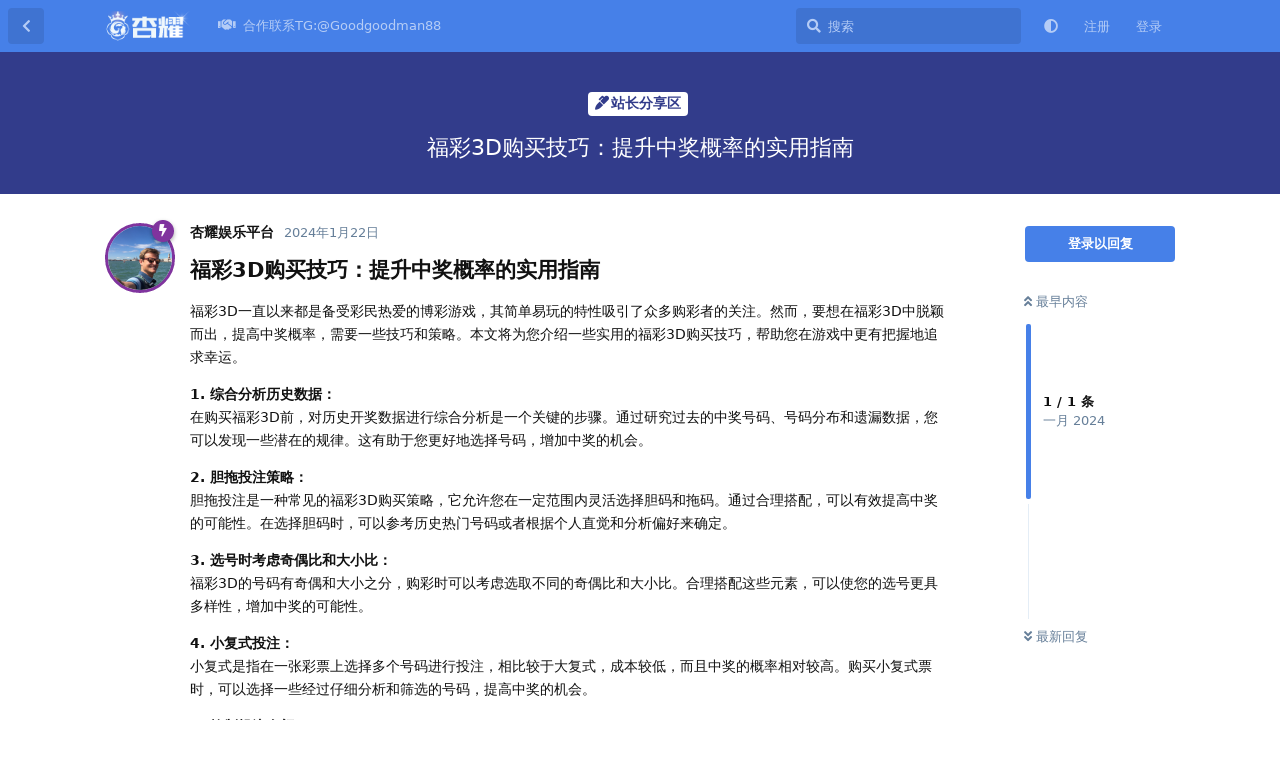

--- FILE ---
content_type: text/html; charset=utf-8
request_url: https://xingyaoyule.org/d/143
body_size: 9672
content:
<!doctype html>
<html  dir="ltr"        lang="zh-Hans" >
    <head>
        <meta charset="utf-8">
        <title>福彩3D购买技巧：提升中奖概率的实用指南 - 杏耀娱乐-杏耀平台娱乐国际</title>

        <link rel="canonical" href="https://xingyaoyule.org/d/143">
<link rel="preload" href="https://xingyaoyule.org/assets/forum.js?v=e1fd1a5c" as="script">
<link rel="preload" href="https://xingyaoyule.org/assets/forum-zh-Hans.js?v=92f8dd38" as="script">
<link rel="preload" href="https://xingyaoyule.org/assets/fonts/fa-solid-900.woff2" as="font" type="font/woff2" crossorigin="">
<link rel="preload" href="https://xingyaoyule.org/assets/fonts/fa-regular-400.woff2" as="font" type="font/woff2" crossorigin="">
<meta name="viewport" content="width=device-width, initial-scale=1, maximum-scale=1, minimum-scale=1">
<meta name="description" content="福彩3D购买技巧：提升中奖概率的实用指南 福彩3D一直以来都是备受彩民热爱的博彩游戏，其简单易玩的特性吸引了众多购彩者的关注。然而，要想在福彩3D中脱颖而出，提高中奖概率，需要一些技巧和策略。本文将为您介绍一些实用的福彩3D购买技巧，帮助您在游戏中更有把握地追求幸运。 1. 综合分析历史数据： 在购买福...">
<meta name="theme-color" content="#4680e8">
<meta name="application-name" content="杏耀娱乐-杏耀平台娱乐国际">
<meta name="robots" content="index, follow">
<meta name="twitter:card" content="summary_large_image">
<meta name="twitter:image" content="https://xingyaoyule.org/assets/files/2024-01-22/1705939495-155525-image.png">
<meta name="twitter:title" content="福彩3D购买技巧：提升中奖概率的实用指南">
<meta name="article:published_time" content="2024-01-22T16:04:55+00:00">
<meta name="twitter:description" content="福彩3D购买技巧：提升中奖概率的实用指南 福彩3D一直以来都是备受彩民热爱的博彩游戏，其简单易玩的特性吸引了众多购彩者的关注。然而，要想在福彩3D中脱颖而出，提高中奖概率，需要一些技巧和策略。本文将为您介绍一些实用的福彩3D购买技巧，帮助您在游戏中更有把握地追求幸运。 1. 综合分析历史数据： 在购买福...">
<meta name="twitter:url" content="https://xingyaoyule.org/d/143-">
<meta name="color-scheme" content="light">
<link rel="stylesheet" media="not all and (prefers-color-scheme: dark)" class="nightmode-light" href="https://xingyaoyule.org/assets/forum.css?v=5de7684b" />
<link rel="stylesheet" media="(prefers-color-scheme: dark)" class="nightmode-dark" href="https://xingyaoyule.org/assets/forum-dark.css?v=d3da7d50" />
<link rel="shortcut icon" href="https://xingyaoyule.org/assets/favicon-a1cudszk.png">
<meta property="og:site_name" content="杏耀娱乐-杏耀平台娱乐国际">
<meta property="og:type" content="article">
<meta property="og:image" content="https://xingyaoyule.org/assets/files/2024-01-22/1705939495-155525-image.png">
<meta property="og:title" content="福彩3D购买技巧：提升中奖概率的实用指南">
<meta property="og:description" content="福彩3D购买技巧：提升中奖概率的实用指南 福彩3D一直以来都是备受彩民热爱的博彩游戏，其简单易玩的特性吸引了众多购彩者的关注。然而，要想在福彩3D中脱颖而出，提高中奖概率，需要一些技巧和策略。本文将为您介绍一些实用的福彩3D购买技巧，帮助您在游戏中更有把握地追求幸运。 1. 综合分析历史数据： 在购买福...">
<meta property="og:url" content="https://xingyaoyule.org/d/143-">
<script type="application/ld+json">[{"@context":"http:\/\/schema.org","@type":"DiscussionForumPosting","publisher":{"@type":"Organization","name":"\u674f\u8000\u5a31\u4e50-\u674f\u8000\u5e73\u53f0\u5a31\u4e50\u56fd\u9645","url":"https:\/\/xingyaoyule.org","description":"\u674f\u8000\u5a31\u4e50\u5b98\u65b9\u793e\u533a[xingyaoyule.org]\u7ed9\u5404\u4f4d\u5206\u4eab\u6700\u65b0\u6700\u5168\u6700\u6743\u5a01\u7684\u674f\u8000\u5a31\u4e50\u8d44\u8baf\uff0c\u6253\u9020\u4e00\u4e2a\u53cb\u597d\u7684\u674f\u8000\u5a31\u4e50\u4ea4\u6d41\u5e73\u53f0\u3002\u6b22\u8fce\u5404\u4f4d\u7684\u52a0\u5165\uff0c\u5171\u521b\u535a\u5f69\u65b0\u8f89\u714c\uff01","logo":"https:\/\/xingyaoyule.org\/assets\/logo-kecadr3d.png"},"image":"https:\/\/xingyaoyule.org\/assets\/files\/2024-01-22\/1705939495-155525-image.png","headline":"\u798f\u5f693D\u8d2d\u4e70\u6280\u5de7\uff1a\u63d0\u5347\u4e2d\u5956\u6982\u7387\u7684\u5b9e\u7528\u6307\u5357","datePublished":"2024-01-22T16:04:55+00:00","description":"\u798f\u5f693D\u8d2d\u4e70\u6280\u5de7\uff1a\u63d0\u5347\u4e2d\u5956\u6982\u7387\u7684\u5b9e\u7528\u6307\u5357 \u798f\u5f693D\u4e00\u76f4\u4ee5\u6765\u90fd\u662f\u5907\u53d7\u5f69\u6c11\u70ed\u7231\u7684\u535a\u5f69\u6e38\u620f\uff0c\u5176\u7b80\u5355\u6613\u73a9\u7684\u7279\u6027\u5438\u5f15\u4e86\u4f17\u591a\u8d2d\u5f69\u8005\u7684\u5173\u6ce8\u3002\u7136\u800c\uff0c\u8981\u60f3\u5728\u798f\u5f693D\u4e2d\u8131\u9896\u800c\u51fa\uff0c\u63d0\u9ad8\u4e2d\u5956\u6982\u7387\uff0c\u9700\u8981\u4e00\u4e9b\u6280\u5de7\u548c\u7b56\u7565\u3002\u672c\u6587\u5c06\u4e3a\u60a8\u4ecb\u7ecd\u4e00\u4e9b\u5b9e\u7528\u7684\u798f\u5f693D\u8d2d\u4e70\u6280\u5de7\uff0c\u5e2e\u52a9\u60a8\u5728\u6e38\u620f\u4e2d\u66f4\u6709\u628a\u63e1\u5730\u8ffd\u6c42\u5e78\u8fd0\u3002 1. \u7efc\u5408\u5206\u6790\u5386\u53f2\u6570\u636e\uff1a \u5728\u8d2d\u4e70\u798f...","url":"https:\/\/xingyaoyule.org\/d\/143-","author":{"@type":"Person","name":"\u674f\u8000\u5a31\u4e50\u5e73\u53f0","url":"https:\/\/xingyaoyule.org\/u\/fff"}},{"@context":"http:\/\/schema.org","@type":"WebSite","url":"https:\/\/xingyaoyule.org\/","potentialAction":{"@type":"SearchAction","target":"https:\/\/xingyaoyule.org\/?q={search_term_string}","query-input":"required name=search_term_string"}}]</script>

        <script>
            /* fof/nightmode workaround for browsers without (prefers-color-scheme) CSS media query support */
            if (!window.matchMedia('not all and (prefers-color-scheme), (prefers-color-scheme)').matches) {
                document.querySelector('link.nightmode-light').removeAttribute('media');
            }
        </script>
        
    </head>

    <body>
        <div id="app" class="App">

    <div id="app-navigation" class="App-navigation"></div>

    <div id="drawer" class="App-drawer">

        <header id="header" class="App-header">
            <div id="header-navigation" class="Header-navigation"></div>
            <div class="container">
                <div class="Header-title">
                    <a href="https://xingyaoyule.org" id="home-link">
                                                    <img src="https://xingyaoyule.org/assets/logo-kecadr3d.png" alt="杏耀娱乐-杏耀平台娱乐国际" class="Header-logo">
                                            </a>
                </div>
                <div id="header-primary" class="Header-primary"></div>
                <div id="header-secondary" class="Header-secondary"></div>
            </div>
        </header>

    </div>

    <main class="App-content">
        <div id="content"></div>

        <div id="flarum-loading" style="display: none">
    正在加载…
</div>

<noscript>
    <div class="Alert">
        <div class="container">
            请使用更现代的浏览器并启用 JavaScript 以获得最佳浏览体验。
        </div>
    </div>
</noscript>

<div id="flarum-loading-error" style="display: none">
    <div class="Alert">
        <div class="container">
            加载论坛时出错，请强制刷新页面重试。
        </div>
    </div>
</div>

<noscript id="flarum-content">
    <div class="container">
    <h1>福彩3D购买技巧：提升中奖概率的实用指南</h1>

    <div>
                    <article>
                                <div class="PostUser"><h3 class="PostUser-name">杏耀娱乐平台</h3></div>
                <div class="Post-body">
                    <h3>福彩3D购买技巧：提升中奖概率的实用指南</h3>

<p>福彩3D一直以来都是备受彩民热爱的博彩游戏，其简单易玩的特性吸引了众多购彩者的关注。然而，要想在福彩3D中脱颖而出，提高中奖概率，需要一些技巧和策略。本文将为您介绍一些实用的福彩3D购买技巧，帮助您在游戏中更有把握地追求幸运。</p>

<p><strong>1. 综合分析历史数据：</strong><br>
   在购买福彩3D前，对历史开奖数据进行综合分析是一个关键的步骤。通过研究过去的中奖号码、号码分布和遗漏数据，您可以发现一些潜在的规律。这有助于您更好地选择号码，增加中奖的机会。</p>

<p><strong>2. 胆拖投注策略：</strong><br>
   胆拖投注是一种常见的福彩3D购买策略，它允许您在一定范围内灵活选择胆码和拖码。通过合理搭配，可以有效提高中奖的可能性。在选择胆码时，可以参考历史热门号码或者根据个人直觉和分析偏好来确定。</p>

<p><strong>3. 选号时考虑奇偶比和大小比：</strong><br>
   福彩3D的号码有奇偶和大小之分，购彩时可以考虑选取不同的奇偶比和大小比。合理搭配这些元素，可以使您的选号更具多样性，增加中奖的可能性。</p>

<p><strong>4. 小复式投注：</strong><br>
   小复式是指在一张彩票上选择多个号码进行投注，相比较于大复式，成本较低，而且中奖的概率相对较高。购买小复式票时，可以选择一些经过仔细分析和筛选的号码，提高中奖的机会。</p>

<p><strong>5. 控制投注金额：</strong><br>
   在购彩过程中，要合理控制投注金额，不贪心追求高额奖金。建议根据个人经济状况和购彩计划设定合理的投注金额，保持理性购彩态度。</p>

<p><strong>6. 参与合买：</strong><br>
   合买是一种集体购彩方式，通过与其他彩民共同投注，可以分担成本、增加投注数量，提高中奖概率。在合买过程中，要选择可信赖的合买群体，确保合作愉快、公平公正。</p>


<p><img src="https://xingyaoyule.org/assets/files/2024-01-22/1705939495-155525-image.png" title="" alt=""></p>


<p>福彩3D购买技巧需要结合个人喜好、分析历史数据和理性投注，没有一种绝对的成功方法。然而，通过谨慎选择号码、灵活运用不同的购彩策略，您可以在福彩3D中提高中奖的几率，让购彩过程更加有趣而富有挑战性。记住，购彩应当是一种娱乐，理性投注远比盲目跟风更为重要。祝您好运！</p>
                </div>
            </article>

            <hr>
            </div>

    
    </div>

</noscript>


        <div class="App-composer">
            <div class="container">
                <div id="composer"></div>
            </div>
        </div>
    </main>

</div>




        <div id="modal"></div>
        <div id="alerts"></div>

        <script>
            document.getElementById('flarum-loading').style.display = 'block';
            var flarum = {extensions: {}};
        </script>

        <script src="https://xingyaoyule.org/assets/forum.js?v=e1fd1a5c"></script>
<script src="https://xingyaoyule.org/assets/forum-zh-Hans.js?v=92f8dd38"></script>

        <script id="flarum-json-payload" type="application/json">{"fof-nightmode.assets.day":"https:\/\/xingyaoyule.org\/assets\/forum.css?v=5de7684b","fof-nightmode.assets.night":"https:\/\/xingyaoyule.org\/assets\/forum-dark.css?v=d3da7d50","resources":[{"type":"forums","id":"1","attributes":{"title":"\u674f\u8000\u5a31\u4e50-\u674f\u8000\u5e73\u53f0\u5a31\u4e50\u56fd\u9645","description":"\u674f\u8000\u5a31\u4e50\u5b98\u65b9\u793e\u533a[xingyaoyule.org]\u7ed9\u5404\u4f4d\u5206\u4eab\u6700\u65b0\u6700\u5168\u6700\u6743\u5a01\u7684\u674f\u8000\u5a31\u4e50\u8d44\u8baf\uff0c\u6253\u9020\u4e00\u4e2a\u53cb\u597d\u7684\u674f\u8000\u5a31\u4e50\u4ea4\u6d41\u5e73\u53f0\u3002\u6b22\u8fce\u5404\u4f4d\u7684\u52a0\u5165\uff0c\u5171\u521b\u535a\u5f69\u65b0\u8f89\u714c\uff01","showLanguageSelector":false,"baseUrl":"https:\/\/xingyaoyule.org","basePath":"","baseOrigin":"https:\/\/xingyaoyule.org","debug":false,"apiUrl":"https:\/\/xingyaoyule.org\/api","welcomeTitle":"\u6b22\u8fce\u6765\u5230 \u674f\u8000\u5a31\u4e50\u5b98\u65b9\u793e\u533a\uff01","welcomeMessage":"\u4eab\u53d7\u4ea4\u6d41\uff0c\u4eab\u53d7\u6e38\u620f\uff0c\u5f00\u521b\u674f\u8000\u65b0\u4e16\u754c\uff01","themePrimaryColor":"#4680e8","themeSecondaryColor":"#6aa6e2","logoUrl":"https:\/\/xingyaoyule.org\/assets\/logo-kecadr3d.png","faviconUrl":"https:\/\/xingyaoyule.org\/assets\/favicon-a1cudszk.png","headerHtml":null,"footerHtml":"","allowSignUp":true,"defaultRoute":"\/all","canViewForum":true,"canStartDiscussion":false,"canSearchUsers":false,"canCreateAccessToken":false,"canModerateAccessTokens":false,"assetsBaseUrl":"https:\/\/xingyaoyule.org\/assets","canViewFlags":false,"guidelinesUrl":null,"fof-upload.canUpload":false,"fof-upload.canDownload":false,"fof-upload.composerButtonVisiblity":"both","canBypassTagCounts":false,"minPrimaryTags":"1","maxPrimaryTags":"1","minSecondaryTags":"0","maxSecondaryTags":"3","stickiest.badge_icon":"fas fa-layer-group","nodp.time_limit":"1440","canSeeUserDirectoryLink":false,"userDirectorySmallCards":true,"userDirectoryDisableGlobalSearchSource":false,"userDirectoryDefaultSort":"default","fof-user-bio.maxLength":200,"ReactionConverts":[null,null,null],"fofNightMode_autoUnsupportedFallback":1,"fofNightMode.showThemeToggleOnHeaderAlways":true,"fof-nightmode.default_theme":0,"pusherKey":null,"pusherCluster":null,"displayNameDriver":"nickname","setNicknameOnRegistration":true,"randomizeUsernameOnRegistration":false,"allowUsernameMentionFormat":true,"canBypassAds":false,"cannotSetCustomAvatar":true,"cannotRemoveAvatar":false,"predefinedAvatars":["BwNb9ZKM14sZ1rBR.jpeg","6g4gce1Qdhu5B2q5.jpeg","ZW47YFci8Kngss75.jpeg","QN5Yn6xE7pcF8JPp.jpeg","XWkJaNXlbwkvyjiw.png","rKo4aV75mNCwD6WS.png","bywvosm3WG8e3eXs.jpeg","ZJpdAhkEMiC8S2XO.png","VafVpdHuOhScEoHL.jpeg","I3De8mmn2V5Must9.png","DqCydM7sxFO4M92l.jpeg","VUdZ9RyQ9ANz39eM.jpeg","GIVVvmpFH6TVFLvX.png","TFTUB5bVafy25nZz.jpg","ghhPRAqjl4iZRhI6.jpg","CPHkRALQeXb5AKH9.jpg","hyp2jIrg0uPZ1dQ9.jpg","RhUC6kkm8CO1xJes.jpg","7c0yc4LEFtEpqUdI.jpg","tfoZNGpVDsajzFY2.jpg","LwCZZGf4Va09wbUd.jpg","hacejIi9sdaO6X8c.jpg","tH8jUGYcmWYDhlCd.jpg","amBGXMQDBcvcvFyi.jpg","6Zg1vwtrcBYNNlf9.jpg","8ra391B0wxeyKu9v.jpg","BkWSSXEhCNr67epy.jpg","zEZozrivxjiYHqq5.jpg","7gq2U0oHNJrV8rcH.jpg","3pFahAEvRDc7eeFj.jpg","vS7H6Px9wqiYBdjU.jpg","fya8a5OUXbsiX5bk.jpg","S5HOfwxMAM4W9OTo.jpg","YX3QJBPnX58MPtCC.png","3xoUEopSJnTiRkdg.jpg","sSewpAHNVr27cmUX.jpg","IyqvhX6UCvDWqmuK.jpg","sFvgaonll9KJwOFk.jpg","j999JxZcmXKJlAeT.jpg","ixKPh0Yauux5BWNQ.jpg","dKnvyFqm1MIBX9pg.jpg","HMAyB7p1EJDCUI01.jpg","R3OaFhfZWOa0Embi.jpg","qlIivm4fDsgryl08.jpg","SeKtxMUD6lki2405.jpg","V9TU8d701sKrlL8G.jpg"],"emojioneAreaEnableSearch":true,"emojioneAreaEnableRecent":true,"emojioneAreaEnableTones":true,"emojioneAreaFiltersPositionBottom":true,"emojioneAreaSearchPositionBottom":true,"emojioneAreaHideFlarumButton":true},"relationships":{"groups":{"data":[{"type":"groups","id":"1"},{"type":"groups","id":"2"},{"type":"groups","id":"3"},{"type":"groups","id":"4"}]},"tags":{"data":[{"type":"tags","id":"1"},{"type":"tags","id":"2"},{"type":"tags","id":"3"},{"type":"tags","id":"5"},{"type":"tags","id":"6"},{"type":"tags","id":"8"},{"type":"tags","id":"9"},{"type":"tags","id":"12"},{"type":"tags","id":"13"},{"type":"tags","id":"14"}]},"reactions":{"data":[{"type":"reactions","id":"1"},{"type":"reactions","id":"2"},{"type":"reactions","id":"3"},{"type":"reactions","id":"4"},{"type":"reactions","id":"5"},{"type":"reactions","id":"6"}]},"links":{"data":[{"type":"links","id":"28"}]}}},{"type":"groups","id":"1","attributes":{"nameSingular":"\u7ba1\u7406\u5458","namePlural":"\u7ba1\u7406\u7ec4","color":"#B72A2A","icon":"fas fa-wrench","isHidden":0}},{"type":"groups","id":"2","attributes":{"nameSingular":"\u6e38\u5ba2","namePlural":"\u6e38\u5ba2","color":null,"icon":null,"isHidden":0}},{"type":"groups","id":"3","attributes":{"nameSingular":"\u6ce8\u518c\u7528\u6237","namePlural":"\u6ce8\u518c\u7528\u6237","color":null,"icon":null,"isHidden":0}},{"type":"groups","id":"4","attributes":{"nameSingular":"\u7248\u4e3b","namePlural":"\u7248\u4e3b\u7ec4","color":"#80349E","icon":"fas fa-bolt","isHidden":0}},{"type":"tags","id":"1","attributes":{"name":"\u674f\u8000\u5a31\u4e50\u7b80\u4ecb","description":"\u8be5\u680f\u4f1a\u8be6\u7ec6\u4ecb\u7ecd\u674f\u8000\u5a31\u4e50\u7684\u6240\u6709\u76f8\u5173\u4fe1\u606f","slug":"xingyaoyulejianjie","color":"#EF564F","backgroundUrl":null,"backgroundMode":null,"icon":"fas fa-solid fa-fire","discussionCount":3,"position":0,"defaultSort":null,"isChild":false,"isHidden":false,"lastPostedAt":"2023-08-29T22:14:43+00:00","canStartDiscussion":false,"canAddToDiscussion":false}},{"type":"tags","id":"2","attributes":{"name":"\u674f\u8000\u5a31\u4e50\u5b98\u65b9\u7f51\u7ad9","description":"\u66f4\u65b0\u674f\u8000\u5a31\u4e50\u7684\u5b98\u65b9\u94fe\u63a5","slug":"xingyaoyuleguanfangwangzhan","color":"#6DBB3E","backgroundUrl":null,"backgroundMode":null,"icon":"fas fa-solid fa-desktop","discussionCount":1,"position":1,"defaultSort":null,"isChild":false,"isHidden":false,"lastPostedAt":"2023-08-27T23:52:51+00:00","canStartDiscussion":false,"canAddToDiscussion":false}},{"type":"tags","id":"3","attributes":{"name":"\u674f\u8000\u5e73\u53f0\u5b98\u65b9\u6d3b\u52a8","description":"\u8be5\u680f\u4f1a\u66f4\u65b0\u674f\u8000\u5a31\u4e50\u7684\u5b98\u65b9\u6d3b\u52a8\n","slug":"huodong","color":"#e23c3c","backgroundUrl":null,"backgroundMode":null,"icon":"fas fa-solid fa-gift","discussionCount":1,"position":2,"defaultSort":null,"isChild":false,"isHidden":false,"lastPostedAt":"2023-09-03T00:03:31+00:00","canStartDiscussion":false,"canAddToDiscussion":false}},{"type":"tags","id":"5","attributes":{"name":"\u674f\u8000\u5a31\u4e50\u6e38\u620f\u8bf4\u660e","description":"\u5206\u4eab\u674f\u8000\u5a31\u4e50\u70ed\u95e8\u6e38\u620f\u76f8\u5173\u77e5\u8bc6","slug":"game","color":"#7e1593","backgroundUrl":null,"backgroundMode":null,"icon":"fas fa-solid fa-gamepad","discussionCount":63,"position":3,"defaultSort":null,"isChild":false,"isHidden":false,"lastPostedAt":"2026-01-14T05:44:05+00:00","canStartDiscussion":false,"canAddToDiscussion":false}},{"type":"tags","id":"6","attributes":{"name":"\u5e38\u89c1\u95ee\u9898","description":"\u6c47\u96c6\u4e00\u4e9b\u5e38\u89c1\u95ee\u9898","slug":"wenti","color":"#48BF83","backgroundUrl":null,"backgroundMode":null,"icon":"fas fa-solid fa-question","discussionCount":14,"position":5,"defaultSort":null,"isChild":false,"isHidden":false,"lastPostedAt":"2025-05-01T09:06:11+00:00","canStartDiscussion":false,"canAddToDiscussion":false}},{"type":"tags","id":"8","attributes":{"name":"\u674f\u8000\u73a9\u5bb6\u4ea4\u6d41\u533a","description":"\u8be5\u680f\u76ee\u7ed9\u5927\u5bb6\u4e00\u8d77\u4ea4\u6d41\u7684\u673a\u4f1a\uff0c\u5b9e\u73b0\u53cc\u8d62","slug":"jiaoliuqu","color":"#66e1a1","backgroundUrl":null,"backgroundMode":null,"icon":"fas fa-comment-dots","discussionCount":188,"position":6,"defaultSort":null,"isChild":false,"isHidden":false,"lastPostedAt":"2026-01-19T09:46:21+00:00","canStartDiscussion":false,"canAddToDiscussion":false}},{"type":"tags","id":"9","attributes":{"name":"\u6212\u8d4c\u533a","description":"\u672c\u680f\u76ee\u5206\u4eab\u5404\u4f4d\u5927\u4f6c\u6212\u8d4c\u7ecf\u9a8c","slug":"jieduqu","color":"#9354CA","backgroundUrl":null,"backgroundMode":null,"icon":"fas fa-hand-holding-heart","discussionCount":85,"position":7,"defaultSort":null,"isChild":false,"isHidden":false,"lastPostedAt":"2026-01-17T16:21:15+00:00","canStartDiscussion":false,"canAddToDiscussion":false}},{"type":"tags","id":"12","attributes":{"name":"\u516c\u544a","description":"\u53d1\u5e03\u5e73\u53f0\u516c\u544a","slug":"gonggao","color":"#EF564F","backgroundUrl":null,"backgroundMode":null,"icon":"fas fa-bullhorn","discussionCount":22,"position":10,"defaultSort":null,"isChild":false,"isHidden":false,"lastPostedAt":"2026-01-01T05:13:35+00:00","canStartDiscussion":false,"canAddToDiscussion":false}},{"type":"tags","id":"13","attributes":{"name":"\u674f\u8000\u5a31\u4e50APP\u4e0b\u8f7d","description":"\u674f\u8000\u5a31\u4e50APP\u4e0b\u8f7d\u6559\u7a0b","slug":"app","color":"#d94545","backgroundUrl":null,"backgroundMode":null,"icon":"fas fa-solid fa-download","discussionCount":3,"position":4,"defaultSort":null,"isChild":false,"isHidden":false,"lastPostedAt":"2023-08-29T22:24:12+00:00","canStartDiscussion":false,"canAddToDiscussion":false}},{"type":"tags","id":"14","attributes":{"name":"\u7ad9\u957f\u5206\u4eab\u533a","description":"\u5206\u4eab\u4e00\u4e9b\u6295\u6ce8\u6280\u5de7\u548c\u7ecf\u9a8c","slug":"fenxiangqu","color":"#323c8b","backgroundUrl":null,"backgroundMode":null,"icon":"fas fa-solid fa-marker","discussionCount":183,"position":9,"defaultSort":null,"isChild":false,"isHidden":false,"lastPostedAt":"2026-01-19T09:46:24+00:00","canStartDiscussion":false,"canAddToDiscussion":false}},{"type":"reactions","id":"1","attributes":{"identifier":"thumbsup","display":null,"type":"emoji","enabled":1}},{"type":"reactions","id":"2","attributes":{"identifier":"thumbsdown","display":null,"type":"emoji","enabled":1}},{"type":"reactions","id":"3","attributes":{"identifier":"laughing","display":null,"type":"emoji","enabled":1}},{"type":"reactions","id":"4","attributes":{"identifier":"confused","display":null,"type":"emoji","enabled":1}},{"type":"reactions","id":"5","attributes":{"identifier":"heart","display":null,"type":"emoji","enabled":1}},{"type":"reactions","id":"6","attributes":{"identifier":"tada","display":null,"type":"emoji","enabled":1}},{"type":"links","id":"28","attributes":{"id":28,"title":"\u5408\u4f5c\u8054\u7cfbTG:@Goodgoodman88","icon":"fas fa-solid fa-handshake","url":"https:\/\/t.me\/Goodgoodman88","position":null,"isInternal":false,"isNewtab":true,"isChild":false,"visibility":"everyone"}}],"session":{"userId":0,"csrfToken":"f49TmDrAt5lUtNSf46ndGdeSjDLJCvsWSBc5whNj"},"locales":{"zh-Hans":"\u7b80\u4f53\u4e2d\u6587","en":"English"},"locale":"zh-Hans","davwheat-ads.ad-code.between_posts":"","davwheat-ads.ad-code.discussion_header":"","davwheat-ads.ad-code.discussion_sidebar":"","davwheat-ads.ad-code.footer":"","davwheat-ads.ad-code.header":"\n\n\u003Cdiv class=\u0022container\u0022 style=\u0022margin-top: 10px;\u0022\u003E\n     \u003Ca href=\u0022https:\/\/156.234.248.253:5012\/?cid=8369907#baicaishequ\u0022 target=\u0022_blank\u0022\u003E\n      \u003Cimg src=\u0022https:\/\/tupian.913tupian.com\/baicai\/2400x194.gif\u0022 \n      alt=\u0022\u91d1\u6c99\u0022 width=\u0022100%\u0022\u003E\n     \u003C\/a\u003E\n    \u003C\/div\u003E\n\n\u003Cdiv class=\u0022container\u0022 style=\u0022margin-top: 10px;\u0022\u003E\n     \u003Ca href=\u0022https:\/\/www.we867325.com\/aff.php?vid=1253358\u0022 target=\u0022_blank\u0022\u003E\n      \u003Cimg src=\u0022https:\/\/meibo999.com\/assets\/files\/2026-01-20\/1768900532-518101-2400x194-2.gif\u0022 \n      alt=\u0022\u7b2c\u4e00\u4f53\u80b2\u0022 width=\u0022100%\u0022\u003E\n     \u003C\/a\u003E\n    \u003C\/div\u003E\n\n\n\n\u003Cdiv class=\u0022container\u0022 style=\u0022margin-top: 10px;\u0022\u003E\n     \u003Ca href=\u0022http:\/\/23.225.52.68:4466\/vip348.html\u0022 target=\u0022_blank\u0022\u003E\n      \u003Cimg src=\u0022https:\/\/baipiaowang.org\/assets\/files\/2025-09-08\/1757317192-293993-2400-194.gif\u0022 \n      alt=\u00224466\u0022 width=\u0022100%\u0022\u003E\n     \u003C\/a\u003E\n    \u003C\/div\u003E\n\n\u003Cdiv class=\u0022container\u0022 style=\u0022margin-top: 10px;\u0022\u003E\n     \u003Ca href=\u0022https:\/\/134.122.165.149:5001\/fhdisf9ujfsdklj88\/887260891.php\u0022 target=\u0022_blank\u0022\u003E\n      \u003Cimg src=\u0022https:\/\/meibo999.com\/assets\/files\/2025-10-30\/1761801095-733044-960x70-1.gif\u0022 \n      alt=\u00227668\u666e\u4eac\u0022 width=\u0022100%\u0022\u003E\n     \u003C\/a\u003E\n    \u003C\/div\u003E\n\n\u003Cdiv class=\u0022container\u0022 style=\u0022margin-top: 10px;\u0022\u003E\n     \u003Ca href=\u0022https:\/\/service.sdqhwtvbtwdf.com\/C.ashx?btag=a_7590b_1722c_\u0026affid=2007166\u0026siteid=7590\u0026adid=1722\u0026c=groupsites\u0022 target=\u0022_blank\u0022\u003E\n      \u003Cimg src=\u0022https:\/\/www.xianshangbc.com\/assets\/files\/2026-01-14\/1768408219-656756-bvac-1384.gif\u0022 \n      alt=\u0022\u97e6\u5fb7\u0022 width=\u0022100%\u0022\u003E\n     \u003C\/a\u003E\n    \u003C\/div\u003E\n\n\n\u003Cdiv class=\u0022container\u0022 style=\u0022margin-top: 10px;\u0022\u003E\n     \u003Ca href=\u0022https:\/\/service.sdqhwtvbtwdf.com\/C.ashx?btag=a_7590b_2484c_\u0026affid=2007166\u0026siteid=7590\u0026adid=2484\u0026c=groupsites\u0022 target=\u0022_blank\u0022\u003E\n      \u003Cimg src=\u0022https:\/\/www.xianshangbc.com\/assets\/files\/2026-01-14\/1768408326-249609-wh-1274.gif\u0022 \n      alt=\u0022\u5a01\u5ec9\u0022 width=\u0022100%\u0022\u003E\n     \u003C\/a\u003E\n    \u003C\/div\u003E\n\n\n\n\n\n\u003Cdiv class=\u0022container\u0022 style=\u0022margin-top: 10px;\u0022\u003E\n     \u003Ca href=\u0022https:\/\/f5000.62684288.top:6268\/laicai.html?cid=9029005#mbh9057\u0022 target=\u0022_blank\u0022\u003E\n      \u003Cimg src=\u0022https:\/\/meibo999.com\/assets\/files\/2026-01-19\/1768823522-916268-1.gif\u0022 \n      alt=\u0022\u6c38\u5229\u0022 width=\u0022100%\u0022\u003E\n     \u003C\/a\u003E\n    \u003C\/div\u003E\n\n\n\n\u003Cdiv class=\u0022container\u0022 style=\u0022margin-top: 10px;\u0022\u003E\n     \u003Ca href=\u0022https:\/\/756551.shop:8899\/tycgg068.html\u0022 target=\u0022_blank\u0022\u003E\n      \u003Cimg src=\u0022https:\/\/meibo999.com\/assets\/files\/2026-01-07\/1767775301-459256-20260107-780351-570dfa7e6e25459e890a2b93f62ab299.gif\u0022 \n      alt=\u0022\u592a\u9633\u57ce\u0022 width=\u0022100%\u0022\u003E\n     \u003C\/a\u003E\n    \u003C\/div\u003E\n\n\n\n\n\n","davwheat-ads.ad-code.sidebar":"","davwheat-ads.ad-code.between_posts.js":"","davwheat-ads.ad-code.discussion_header.js":"","davwheat-ads.ad-code.discussion_sidebar.js":"","davwheat-ads.ad-code.footer.js":"","davwheat-ads.ad-code.header.js":"","davwheat-ads.ad-code.sidebar.js":"","davwheat-ads.between-n-posts":"15","davwheat-ads.enable-ad-after-placeholder":"0","davwheat-ads.enabled-ad-locations":"[\u0022header\u0022,\u0022between_posts\u0022]","apiDocument":{"data":{"type":"discussions","id":"143","attributes":{"title":"\u798f\u5f693D\u8d2d\u4e70\u6280\u5de7\uff1a\u63d0\u5347\u4e2d\u5956\u6982\u7387\u7684\u5b9e\u7528\u6307\u5357","slug":"143","commentCount":1,"participantCount":1,"createdAt":"2024-01-22T16:04:55+00:00","lastPostedAt":"2024-01-22T16:04:55+00:00","lastPostNumber":1,"canReply":false,"canRename":false,"canDelete":false,"canHide":false,"isApproved":true,"canTag":false,"isSticky":false,"canSticky":false,"isStickiest":false,"isTagSticky":false,"canStickiest":false,"canTagSticky":false,"canSeeReactions":false,"frontpage":false,"frontdate":null,"front":false,"views":548,"subscription":null,"isLocked":false,"canLock":false},"relationships":{"user":{"data":{"type":"users","id":"13"}},"posts":{"data":[{"type":"posts","id":"156"}]},"tags":{"data":[{"type":"tags","id":"14"}]},"stickyTags":{"data":[]},"lastPost":{"data":{"type":"posts","id":"156"}},"lastPostedUser":{"data":{"type":"users","id":"13"}}}},"included":[{"type":"users","id":"13","attributes":{"username":"fff","displayName":"\u674f\u8000\u5a31\u4e50\u5e73\u53f0","avatarUrl":"https:\/\/xingyaoyule.org\/assets\/avatars\/predefined\/I3De8mmn2V5Must9.png","slug":"fff","joinTime":"2023-11-02T18:23:13+00:00","discussionCount":22,"commentCount":22,"canEdit":false,"canEditCredentials":false,"canEditGroups":false,"canDelete":false,"lastSeenAt":"2026-01-01T05:56:49+00:00","fof-upload-uploadCountCurrent":8,"fof-upload-uploadCountAll":8,"canSuspend":false,"bio":"","canViewBio":true,"canEditBio":false,"canEditNickname":false},"relationships":{"groups":{"data":[{"type":"groups","id":"4"}]}}},{"type":"posts","id":"156","attributes":{"number":1,"createdAt":"2024-01-22T16:04:55+00:00","contentType":"comment","contentHtml":"\u003Ch3\u003E\u798f\u5f693D\u8d2d\u4e70\u6280\u5de7\uff1a\u63d0\u5347\u4e2d\u5956\u6982\u7387\u7684\u5b9e\u7528\u6307\u5357\u003C\/h3\u003E\n\n\u003Cp\u003E\u798f\u5f693D\u4e00\u76f4\u4ee5\u6765\u90fd\u662f\u5907\u53d7\u5f69\u6c11\u70ed\u7231\u7684\u535a\u5f69\u6e38\u620f\uff0c\u5176\u7b80\u5355\u6613\u73a9\u7684\u7279\u6027\u5438\u5f15\u4e86\u4f17\u591a\u8d2d\u5f69\u8005\u7684\u5173\u6ce8\u3002\u7136\u800c\uff0c\u8981\u60f3\u5728\u798f\u5f693D\u4e2d\u8131\u9896\u800c\u51fa\uff0c\u63d0\u9ad8\u4e2d\u5956\u6982\u7387\uff0c\u9700\u8981\u4e00\u4e9b\u6280\u5de7\u548c\u7b56\u7565\u3002\u672c\u6587\u5c06\u4e3a\u60a8\u4ecb\u7ecd\u4e00\u4e9b\u5b9e\u7528\u7684\u798f\u5f693D\u8d2d\u4e70\u6280\u5de7\uff0c\u5e2e\u52a9\u60a8\u5728\u6e38\u620f\u4e2d\u66f4\u6709\u628a\u63e1\u5730\u8ffd\u6c42\u5e78\u8fd0\u3002\u003C\/p\u003E\n\n\u003Cp\u003E\u003Cstrong\u003E1. \u7efc\u5408\u5206\u6790\u5386\u53f2\u6570\u636e\uff1a\u003C\/strong\u003E\u003Cbr\u003E\n   \u5728\u8d2d\u4e70\u798f\u5f693D\u524d\uff0c\u5bf9\u5386\u53f2\u5f00\u5956\u6570\u636e\u8fdb\u884c\u7efc\u5408\u5206\u6790\u662f\u4e00\u4e2a\u5173\u952e\u7684\u6b65\u9aa4\u3002\u901a\u8fc7\u7814\u7a76\u8fc7\u53bb\u7684\u4e2d\u5956\u53f7\u7801\u3001\u53f7\u7801\u5206\u5e03\u548c\u9057\u6f0f\u6570\u636e\uff0c\u60a8\u53ef\u4ee5\u53d1\u73b0\u4e00\u4e9b\u6f5c\u5728\u7684\u89c4\u5f8b\u3002\u8fd9\u6709\u52a9\u4e8e\u60a8\u66f4\u597d\u5730\u9009\u62e9\u53f7\u7801\uff0c\u589e\u52a0\u4e2d\u5956\u7684\u673a\u4f1a\u3002\u003C\/p\u003E\n\n\u003Cp\u003E\u003Cstrong\u003E2. \u80c6\u62d6\u6295\u6ce8\u7b56\u7565\uff1a\u003C\/strong\u003E\u003Cbr\u003E\n   \u80c6\u62d6\u6295\u6ce8\u662f\u4e00\u79cd\u5e38\u89c1\u7684\u798f\u5f693D\u8d2d\u4e70\u7b56\u7565\uff0c\u5b83\u5141\u8bb8\u60a8\u5728\u4e00\u5b9a\u8303\u56f4\u5185\u7075\u6d3b\u9009\u62e9\u80c6\u7801\u548c\u62d6\u7801\u3002\u901a\u8fc7\u5408\u7406\u642d\u914d\uff0c\u53ef\u4ee5\u6709\u6548\u63d0\u9ad8\u4e2d\u5956\u7684\u53ef\u80fd\u6027\u3002\u5728\u9009\u62e9\u80c6\u7801\u65f6\uff0c\u53ef\u4ee5\u53c2\u8003\u5386\u53f2\u70ed\u95e8\u53f7\u7801\u6216\u8005\u6839\u636e\u4e2a\u4eba\u76f4\u89c9\u548c\u5206\u6790\u504f\u597d\u6765\u786e\u5b9a\u3002\u003C\/p\u003E\n\n\u003Cp\u003E\u003Cstrong\u003E3. \u9009\u53f7\u65f6\u8003\u8651\u5947\u5076\u6bd4\u548c\u5927\u5c0f\u6bd4\uff1a\u003C\/strong\u003E\u003Cbr\u003E\n   \u798f\u5f693D\u7684\u53f7\u7801\u6709\u5947\u5076\u548c\u5927\u5c0f\u4e4b\u5206\uff0c\u8d2d\u5f69\u65f6\u53ef\u4ee5\u8003\u8651\u9009\u53d6\u4e0d\u540c\u7684\u5947\u5076\u6bd4\u548c\u5927\u5c0f\u6bd4\u3002\u5408\u7406\u642d\u914d\u8fd9\u4e9b\u5143\u7d20\uff0c\u53ef\u4ee5\u4f7f\u60a8\u7684\u9009\u53f7\u66f4\u5177\u591a\u6837\u6027\uff0c\u589e\u52a0\u4e2d\u5956\u7684\u53ef\u80fd\u6027\u3002\u003C\/p\u003E\n\n\u003Cp\u003E\u003Cstrong\u003E4. \u5c0f\u590d\u5f0f\u6295\u6ce8\uff1a\u003C\/strong\u003E\u003Cbr\u003E\n   \u5c0f\u590d\u5f0f\u662f\u6307\u5728\u4e00\u5f20\u5f69\u7968\u4e0a\u9009\u62e9\u591a\u4e2a\u53f7\u7801\u8fdb\u884c\u6295\u6ce8\uff0c\u76f8\u6bd4\u8f83\u4e8e\u5927\u590d\u5f0f\uff0c\u6210\u672c\u8f83\u4f4e\uff0c\u800c\u4e14\u4e2d\u5956\u7684\u6982\u7387\u76f8\u5bf9\u8f83\u9ad8\u3002\u8d2d\u4e70\u5c0f\u590d\u5f0f\u7968\u65f6\uff0c\u53ef\u4ee5\u9009\u62e9\u4e00\u4e9b\u7ecf\u8fc7\u4ed4\u7ec6\u5206\u6790\u548c\u7b5b\u9009\u7684\u53f7\u7801\uff0c\u63d0\u9ad8\u4e2d\u5956\u7684\u673a\u4f1a\u3002\u003C\/p\u003E\n\n\u003Cp\u003E\u003Cstrong\u003E5. \u63a7\u5236\u6295\u6ce8\u91d1\u989d\uff1a\u003C\/strong\u003E\u003Cbr\u003E\n   \u5728\u8d2d\u5f69\u8fc7\u7a0b\u4e2d\uff0c\u8981\u5408\u7406\u63a7\u5236\u6295\u6ce8\u91d1\u989d\uff0c\u4e0d\u8d2a\u5fc3\u8ffd\u6c42\u9ad8\u989d\u5956\u91d1\u3002\u5efa\u8bae\u6839\u636e\u4e2a\u4eba\u7ecf\u6d4e\u72b6\u51b5\u548c\u8d2d\u5f69\u8ba1\u5212\u8bbe\u5b9a\u5408\u7406\u7684\u6295\u6ce8\u91d1\u989d\uff0c\u4fdd\u6301\u7406\u6027\u8d2d\u5f69\u6001\u5ea6\u3002\u003C\/p\u003E\n\n\u003Cp\u003E\u003Cstrong\u003E6. \u53c2\u4e0e\u5408\u4e70\uff1a\u003C\/strong\u003E\u003Cbr\u003E\n   \u5408\u4e70\u662f\u4e00\u79cd\u96c6\u4f53\u8d2d\u5f69\u65b9\u5f0f\uff0c\u901a\u8fc7\u4e0e\u5176\u4ed6\u5f69\u6c11\u5171\u540c\u6295\u6ce8\uff0c\u53ef\u4ee5\u5206\u62c5\u6210\u672c\u3001\u589e\u52a0\u6295\u6ce8\u6570\u91cf\uff0c\u63d0\u9ad8\u4e2d\u5956\u6982\u7387\u3002\u5728\u5408\u4e70\u8fc7\u7a0b\u4e2d\uff0c\u8981\u9009\u62e9\u53ef\u4fe1\u8d56\u7684\u5408\u4e70\u7fa4\u4f53\uff0c\u786e\u4fdd\u5408\u4f5c\u6109\u5feb\u3001\u516c\u5e73\u516c\u6b63\u3002\u003C\/p\u003E\n\n\n\u003Cp\u003E\u003Cimg src=\u0022https:\/\/xingyaoyule.org\/assets\/files\/2024-01-22\/1705939495-155525-image.png\u0022 title=\u0022\u0022 alt=\u0022\u0022\u003E\u003C\/p\u003E\n\n\n\u003Cp\u003E\u798f\u5f693D\u8d2d\u4e70\u6280\u5de7\u9700\u8981\u7ed3\u5408\u4e2a\u4eba\u559c\u597d\u3001\u5206\u6790\u5386\u53f2\u6570\u636e\u548c\u7406\u6027\u6295\u6ce8\uff0c\u6ca1\u6709\u4e00\u79cd\u7edd\u5bf9\u7684\u6210\u529f\u65b9\u6cd5\u3002\u7136\u800c\uff0c\u901a\u8fc7\u8c28\u614e\u9009\u62e9\u53f7\u7801\u3001\u7075\u6d3b\u8fd0\u7528\u4e0d\u540c\u7684\u8d2d\u5f69\u7b56\u7565\uff0c\u60a8\u53ef\u4ee5\u5728\u798f\u5f693D\u4e2d\u63d0\u9ad8\u4e2d\u5956\u7684\u51e0\u7387\uff0c\u8ba9\u8d2d\u5f69\u8fc7\u7a0b\u66f4\u52a0\u6709\u8da3\u800c\u5bcc\u6709\u6311\u6218\u6027\u3002\u8bb0\u4f4f\uff0c\u8d2d\u5f69\u5e94\u5f53\u662f\u4e00\u79cd\u5a31\u4e50\uff0c\u7406\u6027\u6295\u6ce8\u8fdc\u6bd4\u76f2\u76ee\u8ddf\u98ce\u66f4\u4e3a\u91cd\u8981\u3002\u795d\u60a8\u597d\u8fd0\uff01\u003C\/p\u003E","renderFailed":false,"canEdit":false,"canDelete":false,"canHide":false,"mentionedByCount":0,"canFlag":false,"isApproved":true,"canApprove":false,"canReact":false,"canLike":false,"likesCount":0},"relationships":{"discussion":{"data":{"type":"discussions","id":"143"}},"user":{"data":{"type":"users","id":"13"}},"reactions":{"data":[]},"mentionedBy":{"data":[]},"likes":{"data":[]}}},{"type":"groups","id":"4","attributes":{"nameSingular":"\u7248\u4e3b","namePlural":"\u7248\u4e3b\u7ec4","color":"#80349E","icon":"fas fa-bolt","isHidden":0}},{"type":"tags","id":"14","attributes":{"name":"\u7ad9\u957f\u5206\u4eab\u533a","description":"\u5206\u4eab\u4e00\u4e9b\u6295\u6ce8\u6280\u5de7\u548c\u7ecf\u9a8c","slug":"fenxiangqu","color":"#323c8b","backgroundUrl":null,"backgroundMode":null,"icon":"fas fa-solid fa-marker","discussionCount":183,"position":9,"defaultSort":null,"isChild":false,"isHidden":false,"lastPostedAt":"2026-01-19T09:46:24+00:00","canStartDiscussion":false,"canAddToDiscussion":false}}]}}</script>

        <script>
            const data = JSON.parse(document.getElementById('flarum-json-payload').textContent);
            document.getElementById('flarum-loading').style.display = 'none';

            try {
                flarum.core.app.load(data);
                flarum.core.app.bootExtensions(flarum.extensions);
                flarum.core.app.boot();
            } catch (e) {
                var error = document.getElementById('flarum-loading-error');
                error.innerHTML += document.getElementById('flarum-content').textContent;
                error.style.display = 'block';
                throw e;
            }
        </script>

        
    </body>
</html>
